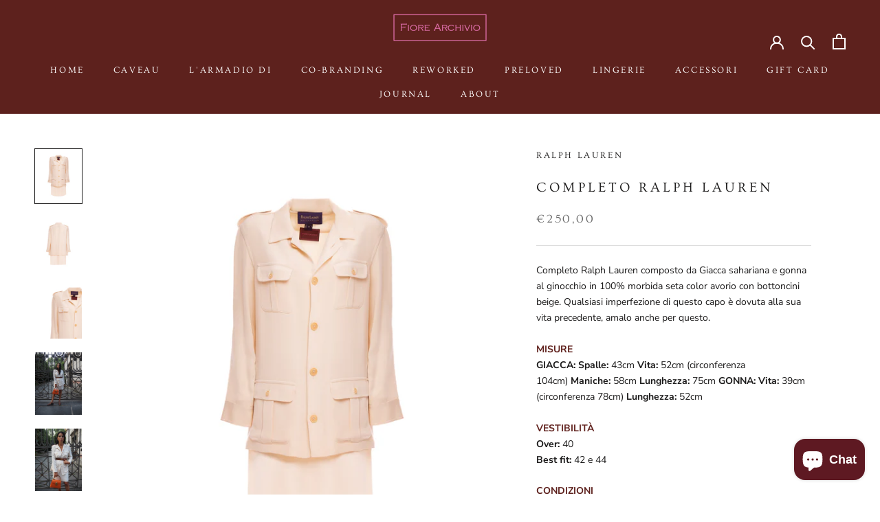

--- FILE ---
content_type: text/javascript
request_url: https://fiorearchivio.com/cdn/shop/t/4/assets/custom.js?v=183944157590872491501646148107
body_size: -754
content:
//# sourceMappingURL=/cdn/shop/t/4/assets/custom.js.map?v=183944157590872491501646148107
